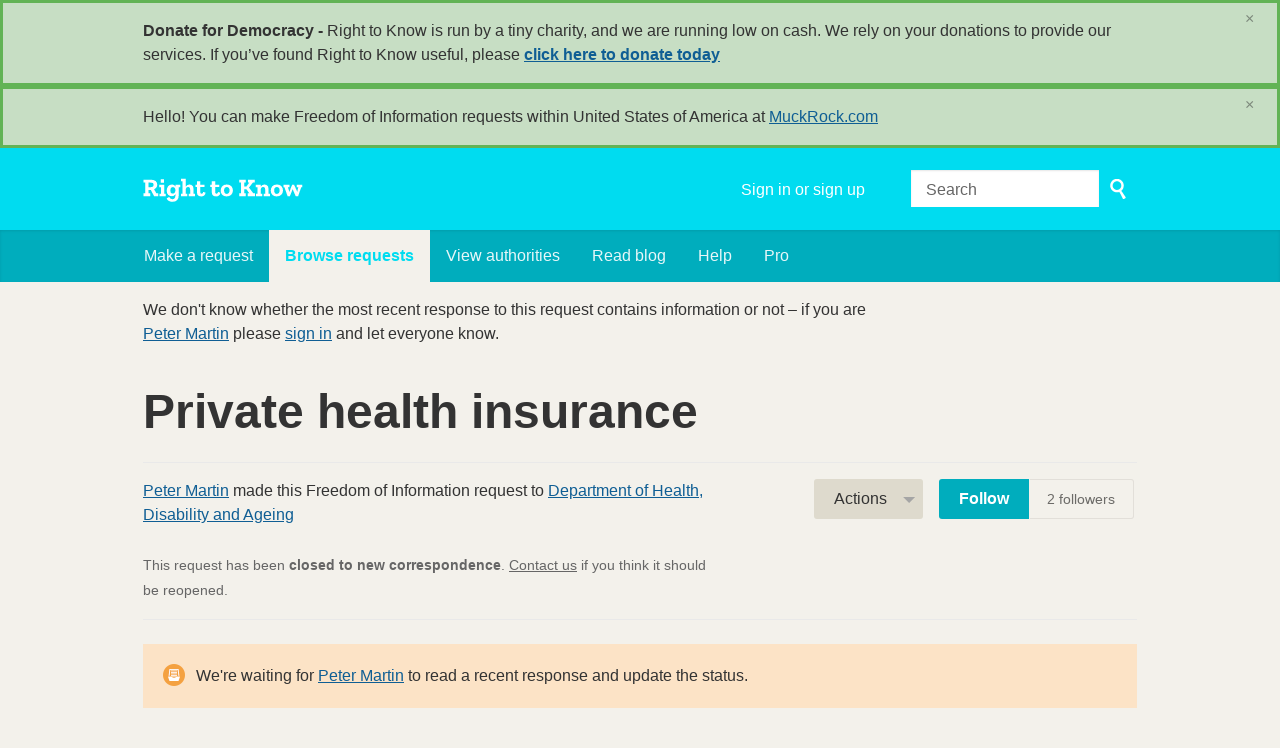

--- FILE ---
content_type: text/html; charset=utf-8
request_url: https://www.righttoknow.org.au/request/private_health_insurance
body_size: 11101
content:
<!DOCTYPE html>
<html lang="en" class="no-js">
  <head>
    <meta charset="utf-8">
    <meta name="csrf-param" content="authenticity_token" />
<meta name="csrf-token" />

    <title>
        Private health insurance - a Freedom of Information request to Department of Health, Disability and Ageing - Right to Know
    </title>

    <link rel="shortcut icon" type="image/x-icon" href="/assets/favicon-9911923b79ef3110bc97eb93cb6f703cfe348dd298bed3164be928426ee297aa.ico" />


      <!--[if LTE IE 7]>
<link rel="stylesheet" media="all" href="/assets/responsive/application-lte-ie7-2e745d6d1c5b9da95ac6b4020e8f9003d9dfca28cba59cc45b3bbded4b397872.css" title="Main" />
<![endif]-->

<!--[if IE 8]>
<link rel="stylesheet" media="all" href="/assets/responsive/application-ie8-fd26ce18e571ddcc0c9944c44d8c04bb295fb764c22325865280e7b667c8117a.css" title="Main" />
<![endif]-->

<!--[if IE 8]>
<link rel="stylesheet" media="all" href="/assets/responsive/application-ie8-fd26ce18e571ddcc0c9944c44d8c04bb295fb764c22325865280e7b667c8117a.css" title="Main" />
<![endif]-->

<!--[if GT IE 8]><!-->
<link rel="stylesheet" media="all" href="/assets/responsive/application-f2aba6867785b5dd4ed8d4e0c915b02707333c9f3a0429fcbe452a17fab40df6.css" title="Main" />
<!--<![endif]-->

  <link rel="stylesheet" media="print" href="/assets/responsive/print-f382691f6b7273571ffb7f402fe142b58891fec1e115fe46abdd8e80a3c064cc.css" />


        <link rel="alternate" type="application/atom+xml" title="New updates for the request 'Private health insurance'" href="https://www.righttoknow.org.au/feed/request/private_health_insurance">
          <link rel="alternate" type="application/json" title="JSON version of New updates for the request 'Private health insurance'" href="https://www.righttoknow.org.au/feed/request/private_health_insurance.json">
      <link rel="alternate" type="application/json" title="JSON version of this page" href="/request/private_health_insurance.json">

    <meta name="viewport" content="width=device-width, initial-scale=1.0" />
    
<meta property="og:site_name" content="Right to Know" />

  <meta property="og:title" content="Private health insurance - a Freedom of Information request to Department of Health, Disability and Ageing" />
  <meta property="og:type" content="article" />

    <meta property="article:published_time" content="2022-04-24T19:37:18+10:00" />
    <meta property="article:modified_time" content="2022-06-27T15:02:35+10:00" />
    <meta property="og:description" content="Dear Department of Health,

In the 2020-21 budget the government gave the department over $2 million for actuarial studies of private health insurance incentives, being LHC and risk Equalisation.

I request to see these reports.

Yours faithfully,

Peter Martin" />


<meta property="og:image" content="https://www.righttoknow.org.au/assets/logo-opengraph-a2b4e6d0abab52b292b71d8d829caebc16101924522f52ee0f84bb9af34aa2b0.png" />
<meta property="og:url" content="https://www.righttoknow.org.au/request/private_health_insurance" />
<meta property="og:image:width" content="1200" />
<meta property="og:image:height" content="630" />
<meta name="twitter:card" content="summary_large_image">

    <link rel="apple-touch-icon" sizes="180x180" href="/assets/favicon/apple-touch-icon-d6b1a806faa72e14d354869672329f0e93486032b1e97d6bb368f34fb58a0833.png">
<link rel="icon" type="image/png" sizes="32x32" href="/assets/favicon/favicon-32x32-d253db94f32da883650f19c436b56408723e420d1cb29aa1f179a5bc85b83fc9.png">
<link rel="icon" type="image/png" sizes="16x16" href="/assets/favicon/favicon-16x16-3b2d87de883b8fc13b20462632a5d7070322431db7146afee4d2ec87d40abbd3.png">
<link rel="manifest" href="/assets/favicon/manifest-ecd116a11dc6e8a8a630c8d72c253571f01dc90215c20a02c512c202418b4a92.json">
<script defer data-domain="righttoknow.org.au" src="https://plausible.io/js/script.outbound-links.js"></script>
<script>window.plausible = window.plausible || function() { (window.plausible.q = window.plausible.q || []).push(arguments) }</script>

    <!-- Replace the html tag's no-js class with js -->
    <script>
      (function(H){
        H.className = H.className.replace(/\bno-js\b/,'js-loaded')
      })(document.documentElement);
    </script>
    
  </head>
  <body class=" ">
    <div class="entirebody">

    <a href="#content" class="show-with-keyboard-focus-only skip-to-link" tabindex="0">Skip to content</a>
      <!-- begin popups -->
        <div class="popup popup--popup popup--standard" role="alert" id="standard-popup">
  <div class="row">
    <div class="popup__content">
      <strong>Donate for Democracy - </strong>
      Right to Know is run by a tiny charity, and we are running low on cash. We rely on your donations to provide our services. If you’ve found Right to Know useful, please <b><a href="https://donate.oaf.org.au">click here to donate today</a></b>
      <a class="popup__close js-popup__close" aria-label="Close" data-remote="true" rel="nofollow" data-method="delete" href="/announcements/12">
        <span aria-hidden="true">&times;</span>
</a>    </div>
  </div>
</div>

        <div id="country-message">
        </div>
      <!-- end popups -->

      <div class="only-show-for-print">
  <p class="print-information">Printed from https://www.righttoknow.org.au/request/private_health_insurance on January 18, 2026 02:33</p>
</div>
<div id="banner" class="banner " role="banner">
  <div id="banner_inner" class="banner_inner">
    <div id="banner_content" class="banner_content">
      <div class="banner_site-title">
        <h1><a id="logo" class="site-title__logo" href="/">Right to Know</a></h1>
      </div>

      <div class="rsp_menu_button">
        <a href="#banner" class="open"> <i class="icon-menu"></i> Menu </a>
        <a href="#" class="close"> <i class="icon-menu"></i> Close </a>
      </div>

      <div id="user_locale_switcher" class="locale-list">
  </div>
        <div id="logged_in_bar" class="logged_in_bar account-link-menu-item">
  <a class="sign_in_link" href="/profile/sign_in?r=%2Frequest%2Fprivate_health_insurance">Sign in or sign up</a>
</div>

      <div id="navigation_search" class="navigation_search">
        <form id="navigation_search_form" class="navigation_search_form" method="get" action="/search" role="search">
          <label class="visually-hidden" for="navigation_search_button">
            Search
          </label>
          <input type="search" name="query" id="navigation_search_button" class="navigation_search_button" placeholder="Search" title="type your search term here" />
          <button type="submit">
            <span class="visually-hidden">
              Submit Search
            </span>
          </button>
        </form>
      </div>
    </div>

    <div id="topnav" class="topnav ">
  <ul id="navigation" class="navigation" role="navigation">

      <li class="">
  <a id="make-request-link" href="/select_authority">Make a request</a>
</li>

<li class="selected">
  <a href="/list/successful">Browse requests</a>
</li>

<li class="">
  <a href="/body/list/all">View authorities</a>
</li>

  <li class=""><a href="/blog">Read blog</a></li>

<li class="">
  <a href="/help/about">Help</a>
</li>

<li class="">
  <a href="/pro">Pro</a>
</li>

  </ul>
</div>

  </div>
</div>



      <div id="wrapper">
        <div id="content" role="main">

          <div id="request_show" class="controller_request">
            







  <div class="describe_state_form box" id="describe_state_form_1">
        We don't know whether the most recent response to this request contains information or not &ndash; if you are <a href="/user/peter_martin">Peter Martin</a> please <a href="https://www.righttoknow.org.au/profile/sign_in?r=%2Frequest%2Fprivate_health_insurance">sign in</a> and let everyone know.

  </div>

<div class="request-header">
  <div class="row">
    <h1>Private health insurance</h1>

    <div class="request-header__action-bar-container">
      <div class="request-header__action-bar">

        <p class="request-header__subtitle ">
              <a href="/user/peter_martin">Peter Martin</a> made this Freedom of Information request to <a href="/body/department_of_health_disability_and_ageing">Department of Health, Disability and Ageing</a>



<span class="request-header__closed_to_correspondence">
  <br><br>
  This request has been <strong>closed to new correspondence</strong>. <a href="/help/contact">Contact us</a> if you think it should be reopened.
</span>


        </p>

          <div class="request-header__action-bar__actions ">
              <div id="after_actions" class="after-actions">
  <ul class="action-menu after-actions__action-menu">
    <li>
      <a href="#" class="action-menu__button">Actions</a>

      <ul class="action-menu__menu">
          <li class="action-menu__menu__item">
            <span class="action-menu__menu__heading">
              Peter Martin
            </span>

            <ul class="action-menu__menu__submenu owner_actions">
              <li>
                  <a href="/request/8799/followups/new/26460">Write a reply</a>
              </li>

                <li>
                  <a href="/request/private_health_insurance?update_status=1">Update the status of this request</a>
                </li>

              <li>
                <a href="/request/8799/followups/new?internal_review=1">Request an internal review</a>
              </li>
            </ul>
          </li>

        <li class="action-menu__menu__item">
          <span class="action-menu__menu__heading">
            Department of Health, Disability and Ageing
          </span>

          <ul class="action-menu__menu__submenu public_body_actions">
            <li>
              <a href="/upload/request/private_health_insurance">Respond to request</a>
            </li>
          </ul>
        </li>

        <li class="action-menu__menu__item">
          <ul class="action-menu__menu__submenu anyone_actions">

              <li>
               <a href="/request/private_health_insurance/report/new">Report this request</a><span class="action-menu__info-link">
                <a href="/help/about#reporting">Help</a>
              </span>
              </li>

              <li>
                <a href="/annotate/request/private_health_insurance">Add an annotation</a>
              </li>


            <li>
              <a href="/request/private_health_insurance/download">Download a zip file of all correspondence</a>
            </li>

            <li>
              <a href="/details/request/private_health_insurance">View event history details</a>
            </li>

            <li>
              <a tabindex="0" class="js-collapsable-trigger-all" data-text-expanded="Collapse all correspondence" data-text-collapsed="Expand all correspondence">Collapse all correspondence</a>
            </li>

            <li>
              <div class="feed_link feed_link_action-menu">
  <a href="/feed/request/private_health_insurance">RSS feed</a>
  <svg xmlns="http://www.w3.org/2000/svg" width="8" height="8" viewBox="0 0 8 8" alt=""><path fill="#777777" fill-rule="evenodd" d="M.9 3.04a4.07 4.07 0 0 1 4.06 4.08.6.6 0 0 1-1.2 0A2.88 2.88 0 0 0 .9 4.22a.6.6 0 0 1 0-1.19zM.9 0C4.82 0 8 3.2 8 7.12a.6.6 0 0 1-1.19 0A5.93 5.93 0 0 0 .9 1.19.6.6 0 1 1 .9 0zm.14 5.91a1.04 1.04 0 1 1 0 2.09 1.04 1.04 0 0 1 0-2.09z"/></svg>
</div>

            </li>
          </ul>
        </li>
      </ul>
    </li>
  </ul>
</div>


                <div class="action-bar__follow">
    <div class="action-bar__follow-button">
      <div class="feed_link feed_link_toolbar">
        <a class="link_button_green track__action" href="/track/request/private_health_insurance">Follow</a>
      </div>
    </div>
    <div class="action-bar__follower-count">
      <span id="follow_count">2</span> followers
    </div>
  </div>

          </div>
      </div>
    </div>

    <div class="request-status">
      <div id="request_status" class="request-status-message request-status-message--waiting_classification">
        <i class="icon-standalone icon_waiting_classification"></i>

        <p>
          We're waiting for <a href="/user/peter_martin">Peter Martin</a> to read a recent response and update the status.
        </p>
      </div>
    </div>
  </div>
</div>



<div id="left_column" class="left_column">
  

      <div class="ff-print-fix"></div>

<div class="outgoing correspondence js-collapsable" id="outgoing-17347">
  


    <div class="correspondence__header correspondence__header--with-delivery-status">
      <span class="correspondence__header__author js-collapsable-trigger">
        Peter Martin
      </span>

      <a class="correspondence__header__date" href="#outgoing-17347">
          <time datetime="2022-04-24T19:37:18+10:00" title="2022-04-24 19:37:18 +1000">April 24, 2022</time>
</a>
        <div class="correspondence__header__delivery-status">
          <a class="toggle-delivery-log toggle-delivery-log--delivered js-toggle-delivery-log" data-delivery-status="delivered" href="/outgoing_messages/17347/delivery_status">            Delivered</a>        </div>
    </div>

    <div class="js-delivery-log-ajax-error" hidden aria-hidden="true" style="display: none; visibility: hidden;">
      <p>We couldn’t load the mail server logs for this message.</p>
      <p><a target="_blank" href="/outgoing_messages/17347/delivery_status">Try opening the logs in a new window.</a></p>
    </div>

    <div class="correspondence_text">
      <div><p>Dear Department of Health,</p>

<p>In the 2020-21 budget the government gave the department over $2 million for actuarial studies of private health insurance incentives, being LHC and risk Equalisation.</p>

<p>I request to see these reports.</p>

<p>Yours faithfully,</p>

<p>Peter Martin</p></div>
    </div>

    <p class="event_actions">

    </p>



      <div class="correspondence__footer">
  <div class="correspondence__footer__cplink">
    <input type="text" id="" value="https://www.righttoknow.org.au/request/private_health_insurance#outgoing-17347" class="cplink__field" />

    <a class="cplink__button">Link to this</a>

    <a class="cplink__button" href="/request/private_health_insurance/report/new?outgoing_message_id=17347">Report</a>
  </div>
</div>

</div>



      <div class="ff-print-fix"></div>

<div class="incoming correspondence normal js-collapsable" id="incoming-25297">
  <div class="correspondence__header">
    <span class="correspondence__header__author js-collapsable-trigger">
        FOI,
        Department of Health, Disability and Ageing
    </span>

    <a class="correspondence__header__date" href="#incoming-25297">
      <time datetime="2022-04-27T10:07:12+10:00" title="2022-04-27 10:07:12 +1000">April 27, 2022</time>
</a>  </div>

  


    <div class="correspondence_text">
        <div class="attachments">
    <div class="attachments__header">
      <h3>
        1 Attachment
      </h3>
    </div>

    <ul class="list-of-attachments">
        <li class="attachment" id="attachment-56659">
            <a href="/request/8799/response/25297/attach/3/image001.png?cookie_passthrough=1"><img class="attachment__image" alt="Attachment" src="/assets/content_type/icon_image_png_large-c75d931ec8ad72b187cbffdbbe59e796dc767de342f3037f1018a09de59b02df.png" /></a>

            <p class="attachment__name">
              image001.png
            </p>

            <p class="attachment__meta">
              0K
              <a href="/request/8799/response/25297/attach/3/image001.png?cookie_passthrough=1">Download</a>
              
            </p>
</li>    </ul>

    <a href="#" class="attachments__show-more" style="display: none;" data-show-all="Show all attachments" data-show-fewer="Show fewer attachments"></a>
  </div>

<div id="attachment-56658">
    <p>Dear Mr Martin,</p>

<p> FREEDOM OF INFORMATION REQUEST – NOTIFICATION OF RECEIPT</p>

<p> I am writing to notify you that the Department of Health (department)
<br /> received your request on (insert date) for access to documents under
<br /> the Freedom of Information Act 1982 (Cth) (FOI Act) being:</p>

<p> In the 2020-21 budget the government gave the department over $2 million
<br /> for actuarial studies of private health insurance incentives, being LHC
<br /> and risk Equalisation.</p>

<p> I request to see these reports.</p>

<p> The department will take all reasonable steps to notify you of a decision
<br /> no later than 30 calendar days after the date your request was received.
<br /> You will be contacted where a charge is applied for processing your
<br /> request or if we need to consult a third party.</p>

<p> Unless you advise otherwise, duplicate documents and Commonwealth employee
<br /> names and contact details below Senior Executive Service level and mobile
<br /> telephone numbers of all staff will be excluded from the scope of your
<br /> request under s22(1)(a)(ii) of the FOI Act.</p>

<p> You can contact the FOI Unit on (02) 6289 1666, or via email at
<br /> [1][<a href="/help/officers#mobiles">email address</a>], should you have any enquiries.</p>

<p> Kind regards,</p>

<p>  </p>

<p> Justin</p>

<p>  </p>

<p> FOI Officer</p>

<p> Freedom of Information Section</p>

<p> Legal &amp; Assurance Division |  Corporate Operations Group</p>

<p> Legal Advice &amp; Legislation Branch</p>

<p> Australian Government Department of Health</p>

<p> E: [2][Department of Health, Disability and Ageing request email] </p>

<p> GPO Box 9848, Canberra ACT 2601, Australia</p>

<p>  </p>

<p> The Department of Health acknowledges the Traditional Custodians of
<br /> Australia and their continued connection to land, sea and community. We
<br /> pay our respects to all Elders past and present. </p>

<p>  </p>

<p> If you receive this email in error, please delete it and contact the
<br /> sender immediately.</p>

<p> "Important: This transmission is intended only for the use of the
<br /> addressee and may contain confidential or legally privileged information. 
<br /> If you are not the intended recipient, you are notified that any use or
<br /> dissemination of this communication is strictly prohibited.  If you
<br /> receive this transmission in error please notify the author immediately
<br /> and delete all copies of this transmission."</p>

<p>References</p>

<p> Visible links
<br /> 1. mailto:[<a href="/help/officers#mobiles">email address</a>]
<br /> 2. mailto:[Department of Health, Disability and Ageing request email]</p>
</div>
    </div>

    <p class="event_actions">
    </p>



      <div class="correspondence__footer">
  <div class="correspondence__footer__cplink">
    <input type="text" id="" value="https://www.righttoknow.org.au/request/private_health_insurance#incoming-25297" class="cplink__field" />

    <a class="cplink__button">Link to this</a>

    <a class="cplink__button" href="/request/private_health_insurance/report/new?incoming_message_id=25297">Report</a>
  </div>
</div>

</div>



      <div class="ff-print-fix"></div>



      <div class="ff-print-fix"></div>

<div class="incoming correspondence normal js-collapsable" id="incoming-25617">
  <div class="correspondence__header">
    <span class="correspondence__header__author js-collapsable-trigger">
        FOI,
        Department of Health, Disability and Ageing
    </span>

    <a class="correspondence__header__date" href="#incoming-25617">
      <time datetime="2022-05-12T16:44:39+10:00" title="2022-05-12 16:44:39 +1000">May 12, 2022</time>
</a>  </div>

  


    <div class="correspondence_text">
        <div class="attachments">
    <div class="attachments__header">
      <h3>
        1 Attachment
      </h3>
    </div>

    <ul class="list-of-attachments">
        <li class="attachment" id="attachment-57581">
            <a href="/request/8799/response/25617/attach/3/image001.png?cookie_passthrough=1"><img class="attachment__image" alt="Attachment" src="/assets/content_type/icon_image_png_large-c75d931ec8ad72b187cbffdbbe59e796dc767de342f3037f1018a09de59b02df.png" /></a>

            <p class="attachment__name">
              image001.png
            </p>

            <p class="attachment__meta">
              0K
              <a href="/request/8799/response/25617/attach/3/image001.png?cookie_passthrough=1">Download</a>
              
            </p>
</li>    </ul>

    <a href="#" class="attachments__show-more" style="display: none;" data-show-all="Show all attachments" data-show-fewer="Show fewer attachments"></a>
  </div>

<div id="attachment-57580">
    <p>Dear Mr Martin</p>

<p>  </p>

<p> I refer to your request of 24 April to the Department of Health
<br /> (department), seeking access under the Freedom of Information Act 1982
<br /> (Cth) (FOI Act) in the following terms:</p>

<p>  </p>

<p> In the 2020-21 budget the government gave the department over $2 million
<br /> for actuarial studies of private health insurance incentives, being LHC
<br /> and risk Equalisation.</p>

<p>  </p>

<p> Notice of Third Party Consultation</p>

<p>  </p>

<p> Documents have been identified in scope to which third parties are
<br /> involved and therefore appropriate consultation is required.</p>

<p> The decision maker, an officer authorised under section 23(1) of the FOI
<br /> Act to make decisions in relation to Freedom of Information requests, has
<br /> determined that the requirement of section 26A and 27 of FOI Act makes it
<br /> appropriate to extend the timeframe for dealing with your request.</p>

<p> Pursuant to section 15(6) of the FOI Act, this allows an additional 30
<br /> days to process your request.</p>

<p> Accordingly, we will endeavour to provide you with a decision on or before
<br /> Monday, 27 June 2022.</p>

<p>  </p>

<p> Relevant provisions</p>

<p>  </p>

<p> The FOI Act, including the provisions referred to in this email, can be
<br /> accessed from the Federal Register of Legislation website:
<br /> [1]<a href="https://www.legislation.gov.au/Details/C2022C00056">https://www.legislation.gov.au/Details/C...</a></p>

<p>  </p>

<p> If you require clarification of any of the matters discussed in this email
<br /> you should contact the department’s FOI Unit by email at
<br /> [2][<a href="/help/officers#mobiles">email address</a>].</p>

<p>  </p>

<p> Kind regards</p>

<p>  </p>

<p> Grant</p>

<p>  </p>

<p>  </p>

<p> Freedom of Information Section</p>

<p> Legal Advice &amp; Legislation Branch
<br /> Legal and Assurance Division | Corporate Operations Group</p>

<p> E: [3][Department of Health, Disability and Ageing request email]</p>

<p> Australian Government Department of Health</p>

<p> GPO Box 9848, Canberra ACT 2601, Australia</p>

<p>  </p>

<p> Please note that this email and attachments may contain confidential or
<br /> legally privileged information. Please consult with Legal Division before
<br /> disclosing any part of this email, or attachment, outside the Department.
<br /> If you receive this email in error, please delete it and contact the
<br /> sender immediately.</p>

<p>  </p>

<p>  </p>

<p> "Important: This transmission is intended only for the use of the
<br /> addressee and may contain confidential or legally privileged information. 
<br /> If you are not the intended recipient, you are notified that any use or
<br /> dissemination of this communication is strictly prohibited.  If you
<br /> receive this transmission in error please notify the author immediately
<br /> and delete all copies of this transmission."</p>

<p>References</p>

<p> Visible links
<br /> 1. <a href="https://www.legislation.gov.au/Details/C2022C00056">https://www.legislation.gov.au/Details/C...</a>
<br /> 2. mailto:[<a href="/help/officers#mobiles">email address</a>]
<br /> 3. mailto:[Department of Health, Disability and Ageing request email]</p>
</div>
    </div>

    <p class="event_actions">
    </p>



      <div class="correspondence__footer">
  <div class="correspondence__footer__cplink">
    <input type="text" id="" value="https://www.righttoknow.org.au/request/private_health_insurance#incoming-25617" class="cplink__field" />

    <a class="cplink__button">Link to this</a>

    <a class="cplink__button" href="/request/private_health_insurance/report/new?incoming_message_id=25617">Report</a>
  </div>
</div>

</div>



      <div class="ff-print-fix"></div>



      <div class="ff-print-fix"></div>



      <div class="ff-print-fix"></div>



      <div class="ff-print-fix"></div>

<div class="incoming correspondence normal js-collapsable" id="incoming-26460">
  <div class="correspondence__header">
    <span class="correspondence__header__author js-collapsable-trigger">
        FOI,
        Department of Health, Disability and Ageing
    </span>

    <a class="correspondence__header__date" href="#incoming-26460">
      <time datetime="2022-06-27T15:01:45+10:00" title="2022-06-27 15:01:45 +1000">June 27, 2022</time>
</a>  </div>

  


    <div class="correspondence_text">
        <div class="attachments">
    <div class="attachments__header">
      <h3>
        2 Attachments
      </h3>
    </div>

    <ul class="list-of-attachments">
        <li class="attachment" id="attachment-59784">
            <a href="/request/8799/response/26460/attach/3/image001.png?cookie_passthrough=1"><img class="attachment__image" alt="Attachment" src="/assets/content_type/icon_image_png_large-c75d931ec8ad72b187cbffdbbe59e796dc767de342f3037f1018a09de59b02df.png" /></a>

            <p class="attachment__name">
              image001.png
            </p>

            <p class="attachment__meta">
              0K
              <a href="/request/8799/response/26460/attach/3/image001.png?cookie_passthrough=1">Download</a>
              
            </p>
</li>        <li class="attachment" id="attachment-59785">
            <a href="/request/8799/response/26460/attach/4/Notice%20of%20Decision%20FOI%203757.pdf?cookie_passthrough=1"><img class="attachment__image" alt="Attachment" src="/assets/content_type/icon_application_pdf_large-8e0382c783d59518dc6f8750a99b45dfdbb9bb136e6ad3e3715c8de5ca2c1546.png" /></a>

            <p class="attachment__name">
              Notice of Decision FOI 3757.pdf
            </p>

            <p class="attachment__meta">
              333K
              <a href="/request/8799/response/26460/attach/4/Notice%20of%20Decision%20FOI%203757.pdf?cookie_passthrough=1">Download</a>
                <a href="/request/8799/response/26460/attach/html/4/Notice%20of%20Decision%20FOI%203757.pdf.html">View as HTML</a>
              
            </p>
</li>    </ul>

    <a href="#" class="attachments__show-more" style="display: none;" data-show-all="Show all attachments" data-show-fewer="Show fewer attachments"></a>
  </div>

<div id="attachment-59783">
    <p>Dear Mr Martin</p>

<p>  </p>

<p> Please find attached correspondence in relation to your freedom of
<br /> information request.</p>

<p>  </p>

<p> Kind regards</p>

<p>  </p>

<p> Grant</p>

<p> Freedom of Information Section</p>

<p> Legal Advice &amp; Legislation Branch
<br /> Legal and Assurance Division | Corporate Operations Group</p>

<p> E: [1][Department of Health, Disability and Ageing request email]</p>

<p> Australian Government Department of Health</p>

<p> GPO Box 9848, Canberra ACT 2601, Australia</p>

<p>  </p>

<p> Please note that this email and attachments may contain confidential or
<br /> legally privileged information. Please consult with Legal Division before
<br /> disclosing any part of this email, or attachment, outside the Department.
<br /> If you receive this email in error, please delete it and contact the
<br /> sender immediately.</p>

<p> "Important: This transmission is intended only for the use of the
<br /> addressee and may contain confidential or legally privileged information. 
<br /> If you are not the intended recipient, you are notified that any use or
<br /> dissemination of this communication is strictly prohibited.  If you
<br /> receive this transmission in error please notify the author immediately
<br /> and delete all copies of this transmission."</p>

<p>References</p>

<p> Visible links
<br /> 1. mailto:[Department of Health, Disability and Ageing request email]</p>
</div>
    </div>

    <p class="event_actions">
    </p>



      <div class="correspondence__footer">
  <div class="correspondence__footer__cplink">
    <input type="text" id="" value="https://www.righttoknow.org.au/request/private_health_insurance#incoming-26460" class="cplink__field" />

    <a class="cplink__button">Link to this</a>

    <a class="cplink__button" href="/request/private_health_insurance/report/new?incoming_message_id=26460">Report</a>
  </div>
</div>

</div>



      <div class="ff-print-fix"></div>



      <div class="ff-print-fix"></div>



      <div class="ff-print-fix"></div>



      <div class="ff-print-fix"></div>



      <div class="ff-print-fix"></div>



      <div class="ff-print-fix"></div>



      <div class="ff-print-fix"></div>



      <div class="ff-print-fix"></div>



      <div class="ff-print-fix"></div>



      <div class="ff-print-fix"></div>



      <div class="ff-print-fix"></div>



      <div class="ff-print-fix"></div>



      <div class="ff-print-fix"></div>



      <div class="ff-print-fix"></div>



      <div class="ff-print-fix"></div>



      <div class="ff-print-fix"></div>



      <div class="ff-print-fix"></div>



      <div class="ff-print-fix"></div>



      <div class="ff-print-fix"></div>



      <div class="ff-print-fix"></div>



      <div class="ff-print-fix"></div>



      <div class="ff-print-fix"></div>



      <div class="ff-print-fix"></div>



      <div class="ff-print-fix"></div>




    <div class="describe_state_form box" id="describe_state_form_2">
          We don't know whether the most recent response to this request contains information or not &ndash; if you are <a href="/user/peter_martin">Peter Martin</a> please <a href="https://www.righttoknow.org.au/profile/sign_in?r=%2Frequest%2Fprivate_health_insurance">sign in</a> and let everyone know.

    </div>

    <div class="request-footer__action-bar-container">
      <div class="request-footer__action-bar__actions">
          <div id="after_actions" class="after-actions">
  <ul class="action-menu after-actions__action-menu">
    <li>
      <a href="#" class="action-menu__button">Actions</a>

      <ul class="action-menu__menu">
          <li class="action-menu__menu__item">
            <span class="action-menu__menu__heading">
              Peter Martin
            </span>

            <ul class="action-menu__menu__submenu owner_actions">
              <li>
                  <a href="/request/8799/followups/new/26460">Write a reply</a>
              </li>

                <li>
                  <a href="/request/private_health_insurance?update_status=1">Update the status of this request</a>
                </li>

              <li>
                <a href="/request/8799/followups/new?internal_review=1">Request an internal review</a>
              </li>
            </ul>
          </li>

        <li class="action-menu__menu__item">
          <span class="action-menu__menu__heading">
            Department of Health, Disability and Ageing
          </span>

          <ul class="action-menu__menu__submenu public_body_actions">
            <li>
              <a href="/upload/request/private_health_insurance">Respond to request</a>
            </li>
          </ul>
        </li>

        <li class="action-menu__menu__item">
          <ul class="action-menu__menu__submenu anyone_actions">

              <li>
               <a href="/request/private_health_insurance/report/new">Report this request</a><span class="action-menu__info-link">
                <a href="/help/about#reporting">Help</a>
              </span>
              </li>

              <li>
                <a href="/annotate/request/private_health_insurance">Add an annotation</a>
              </li>


            <li>
              <a href="/request/private_health_insurance/download">Download a zip file of all correspondence</a>
            </li>

            <li>
              <a href="/details/request/private_health_insurance">View event history details</a>
            </li>

            <li>
              <a tabindex="0" class="js-collapsable-trigger-all" data-text-expanded="Collapse all correspondence" data-text-collapsed="Expand all correspondence">Collapse all correspondence</a>
            </li>

            <li>
              <div class="feed_link feed_link_action-menu">
  <a href="/feed/request/private_health_insurance">RSS feed</a>
  <svg xmlns="http://www.w3.org/2000/svg" width="8" height="8" viewBox="0 0 8 8" alt=""><path fill="#777777" fill-rule="evenodd" d="M.9 3.04a4.07 4.07 0 0 1 4.06 4.08.6.6 0 0 1-1.2 0A2.88 2.88 0 0 0 .9 4.22a.6.6 0 0 1 0-1.19zM.9 0C4.82 0 8 3.2 8 7.12a.6.6 0 0 1-1.19 0A5.93 5.93 0 0 0 .9 1.19.6.6 0 1 1 .9 0zm.14 5.91a1.04 1.04 0 1 1 0 2.09 1.04 1.04 0 0 1 0-2.09z"/></svg>
</div>

            </li>
          </ul>
        </li>
      </ul>
    </li>
  </ul>
</div>


            <div class="action-bar__follow">
    <div class="action-bar__follow-button">
      <div class="feed_link feed_link_toolbar">
        <a class="link_button_green track__action" href="/track/request/private_health_insurance">Follow</a>
      </div>
    </div>
    <div class="action-bar__follower-count">
      <span id="follow_count">2</span> followers
    </div>
  </div>

      </div>
    </div>
</div>

  <div id="right_column" class="sidebar right_column" role="complementary">
  <div class="sidebar__section new-request-cta">
    <h2 class="new-request__title">Want to know something?</h2>
<p class="new-request__description">Start your own request</p>
<a class="new-request__make-new-requests" href="/select_authority">
  Make a request &raquo;
</a>
  </div>

    <div class="sidebar__section pro-upsell">
    <strong><a href="/pro">Right to Know Pro</a></strong> is a powerful, fully-featured FOI toolkit for journalists.
  </div>




  <div class="sidebar__section next-actions">
    <h2>Act on what you've learnt</h2>

<div class="act_link">
  <i class="act-link-icon act-link-icon--medium"></i>
  <a onclick="if (ga) { ga(&#39;send&#39;,&#39;event&#39;,&#39;Outbound Link&#39;,&#39;Medium Exit&#39;,&#39;Request sidebar&#39;,1) };" href="http://medium.com/">Write about this on Medium</a>
</div>


  <div class="act_link">
    <i class="act-link-icon act-link-icon--donation"></i>
    <a href="https://donate.oaf.org.au/">
      <strong>Donate</strong> to Right to Know
</a>  </div>


    <!-- Consider listing websites that users might find useful here (in your theme) -->

  </div>

  

  


    <div class="sidebar__section sidebar__similar-requests">
  <h2>Requests like this</h2>


    
<div class="request_short_listing">
  <h3 class="request_short_listing__title">
    <a href="/request/non_public_policies_and_correspo?utm_campaign=alaveteli-experiments-87&amp;utm_content=sidebar_similar_requests&amp;utm_medium=link&amp;utm_source=right+to+know">
      Non-public policies and correspondence regarding ADHD
</a>  </h3>

  <p class="request_short_listing__authority">
    <a href="/body/ndia">National Disability Insurance Agency</a>
  </p>
</div>

    
<div class="request_short_listing">
  <h3 class="request_short_listing__title">
    <a href="/request/question_time_briefs_7?utm_campaign=alaveteli-experiments-87&amp;utm_content=sidebar_similar_requests&amp;utm_medium=link&amp;utm_source=right+to+know">
      Question Time Briefs
</a>  </h3>

  <p class="request_short_listing__authority">
    <a href="/body/department_of_health_disability_and_ageing">Department of Health, Disability and Ageing</a>
  </p>
</div>

    
<div class="request_short_listing">
  <h3 class="request_short_listing__title">
    <a href="/request/current_comprehensive_list_of_go?utm_campaign=alaveteli-experiments-87&amp;utm_content=sidebar_similar_requests&amp;utm_medium=link&amp;utm_source=right+to+know">
      Current, comprehensive list of gov.au domain names as recorded by the registry operator
</a>  </h3>

  <p class="request_short_listing__authority">
    <a href="/body/finance">Department of Finance</a>
  </p>
</div>

    
<div class="request_short_listing">
  <h3 class="request_short_listing__title">
    <a href="/request/aps_staff_census?utm_campaign=alaveteli-experiments-87&amp;utm_content=sidebar_similar_requests&amp;utm_medium=link&amp;utm_source=right+to+know">
      APS Staff Census
</a>  </h3>

  <p class="request_short_listing__authority">
    <a href="/body/apsc">Australian Public Service Commission</a>
  </p>
</div>

    
<div class="request_short_listing">
  <h3 class="request_short_listing__title">
    <a href="/request/question_time_briefs_5?utm_campaign=alaveteli-experiments-87&amp;utm_content=sidebar_similar_requests&amp;utm_medium=link&amp;utm_source=right+to+know">
      Question Time Briefs
</a>  </h3>

  <p class="request_short_listing__authority">
    <a href="/body/finance">Department of Finance</a>
  </p>
</div>

    
<div class="request_short_listing">
  <h3 class="request_short_listing__title">
    <a href="/request/tpp_and_related_documents_ip_aus?utm_campaign=alaveteli-experiments-87&amp;utm_content=sidebar_similar_requests&amp;utm_medium=link&amp;utm_source=right+to+know">
      TPP and Related Documents (IP Australia)
</a>  </h3>

  <p class="request_short_listing__authority">
    <a href="/body/ip_australia">IP Australia</a>
  </p>
</div>

    
<div class="request_short_listing">
  <h3 class="request_short_listing__title">
    <a href="/request/ndia_quarterly_reports_operating?utm_campaign=alaveteli-experiments-87&amp;utm_content=sidebar_similar_requests&amp;utm_medium=link&amp;utm_source=right+to+know">
      NDIA Quarterly Reports Operating Expenses Ratio
</a>  </h3>

  <p class="request_short_listing__authority">
    <a href="/body/ndia">National Disability Insurance Agency</a>
  </p>
</div>

    
<div class="request_short_listing">
  <h3 class="request_short_listing__title">
    <a href="/request/annual_reports_200001_to_200910?utm_campaign=alaveteli-experiments-87&amp;utm_content=sidebar_similar_requests&amp;utm_medium=link&amp;utm_source=right+to+know">
      Annual Reports 2000/01 to 2009/10
</a>  </h3>

  <p class="request_short_listing__authority">
    <a href="/body/afp">Australian Federal Police</a>
  </p>
</div>

    
<div class="request_short_listing">
  <h3 class="request_short_listing__title">
    <a href="/request/documents_not_available_for_down_10?utm_campaign=alaveteli-experiments-87&amp;utm_content=sidebar_similar_requests&amp;utm_medium=link&amp;utm_source=right+to+know">
      Documents not available for download from your FOI disclosure log / reasoning
</a>  </h3>

  <p class="request_short_listing__authority">
    <a href="/body/dese">Department of Education, Skills and Employment</a>
  </p>
</div>

    
<div class="request_short_listing">
  <h3 class="request_short_listing__title">
    <a href="/request/request_for_disclosure_log_docum?utm_campaign=alaveteli-experiments-87&amp;utm_content=sidebar_similar_requests&amp;utm_medium=link&amp;utm_source=right+to+know">
      Request for disclosure log documents
</a>  </h3>

  <p class="request_short_listing__authority">
    <a href="/body/department_of_social_services">Department of Social Services</a>
  </p>
</div>


    <p class="sidebar_similar_requests__more-link">
      <a href="/similar/request/private_health_insurance?utm_campaign=alaveteli-experiments-87&amp;utm_content=sidebar_similar_requests&amp;utm_medium=link&amp;utm_source=right+to+know">More similar requests</a>
    </p>
</div>


  <div class="sidebar__section">
    <!-- this link with this wording is here for legal reasons, discuss with
         board and our lawyer before changing or removing it -->
    <p class="copyright-notice">
      <small>
        <a href="/help/officers#copyright">Are you the owner of any commercial copyright on this page?</a>
      </small>
    </p>
  </div>
</div>



          </div>
          <div style="clear:both"></div>
        </div>
      </div>

      <div class="oaf-footer" role="contentinfo">
    <div class="row">

        <div class="col-sm-5">
            <h2 class="oaf-footer__site-name">Right to Know</h2>
            <div class="oaf-footer__site-description">
                <p>A site to help anyone submit a Freedom of Information request. Right to Know also publishes and archives requests and responses, building a massive archive of information.</p>
                <p>Powered by <a href="/help/alaveteli">Alaveteli</a>.</p>
            </div>
        </div>

        <div class="col-sm-4">
            <nav class="oaf-footer__links">
                <ul>
                    <li role="presentation"><a href="/select_authority">Make a request</a></li>
                    <li role="presentation"><a href="/list/successful">Browse requests</a></li>
                    <li role="presentation"><a href="/body/list/all">View authorities</a></li>
                      <li role="presentation"><a href="/pro">Journalist?</a></li>
                      <li role="presentation"><a href="/pro/pages/legal">Pro Terms</a></li>
                </ul>
                <ul>
                    <li role="presentation"><a href="/help">Help</a></li>
                    <li role="presentation"><a href="/help/house_rules">House Rules</a></li>
                    <li role="presentation"><a href="/help/contact">Contact us</a></li>
                    <li role="presentation"><a href="/help/privacy">Privacy</a></li>
                    <li role="presentation"><a href="/help/api">API</a></li>
                </ul>
            </nav>
        </div>

        <div class="col-sm-3">
            <div class="oaf-footer__donate">
                <p>Your donations keep this site and others like it running</p>
                <a href="https://www.oaf.org.au/donate/" class="oaf-footer__donate__button">Donate now</a>
            </div>
        </div>
    </div>
    <hr class="oaf-footer__divider" role="presentation">
    <div class="row">
        <div class="col-sm-5">
            <div class="oaf-footer__orgs">
                <p class="oaf-footer__org">
                    Built by
                    <a href="https://www.oaf.org.au/" class="oaf-footer__org__logo oaf-footer__org__logo--oaf">OpenAustralia Foundation</a>
                </p>
            </div>
        </div>

        <div class="col-sm-4">
            <div class="oaf-footer__legal">
                <p>
                    <a href="https://www.oaf.org.au/">OpenAustralia Foundation</a> is a public digital online library.
                    We are a <a href="https://www.acnc.gov.au/charity/55c2c06e21ac71e9359a0590b9fc100e">registered charity</a> in Australia - company limited by guarantee.
                    ABN&nbsp;<a href="https://www.abr.business.gov.au/ABN/View/24138089942">24&nbsp;138&nbsp;089&nbsp;942</a>.
                </p>
                <p>
                  We acknowledge the traditional owners of the land now known as Australia.
                We pay our respects to their elders past, present and emerging.
                </p>
            </div>
        </div>

        <div class="col-sm-3">
            <ul class="oaf-footer__badges">
                <li role="presentation"><a href="https://github.com/openaustralia/righttoknow/" class="oaf-footer__badge oaf-footer__badge--github">Github</a></li>
            </ul>
        </div>

    </div>
</div>

    </div>

    

    <script src="/assets/application-808d6835cf38e1acef25a3d5407109cef5b69a44ff42a8cecb5d0296993d2f07.js"></script>

    
  <script src="/assets/request-attachments-bbc9b56bbe5a258b5c8ed43a32d0de342c32aaa5d8b6273dcff9204156c64246.js"></script>


    
<script src="/assets/personal_message_toggler-bb83a2687b6d30cf3e168bb66ce9a9dce9aa3448ead364b0e50c61ddff467a76.js"></script>


    <a href="#content" class="show-with-keyboard-focus-only skip-to-link">
      Back to content
    </a>
  </body>
</html>
